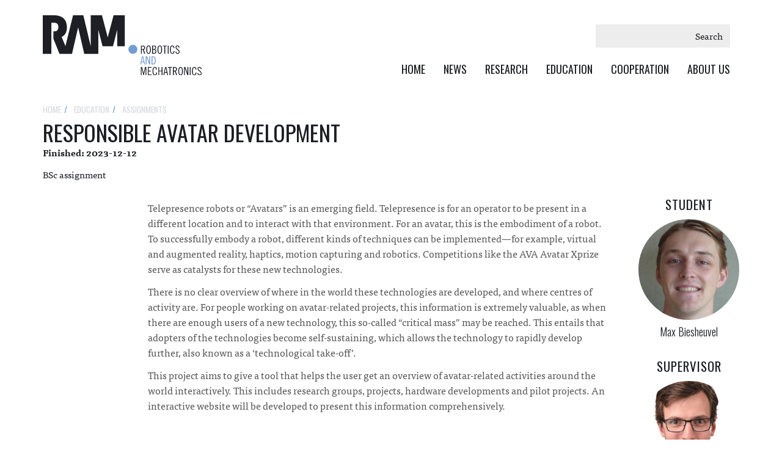

--- FILE ---
content_type: text/html; charset=UTF-8
request_url: https://www.ram.eemcs.utwente.nl/education/assignments/responsible-avatar-development
body_size: 7534
content:


<!-- THEME DEBUG -->
<!-- THEME HOOK: 'html' -->
<!-- FILE NAME SUGGESTIONS:
   ▪️ html--node--6540.html.twig
   ▪️ html--node--%.html.twig
   ▪️ html--node.html.twig
   ✅ html.html.twig
-->
<!-- 💡 BEGIN CUSTOM TEMPLATE OUTPUT from 'themes/ramtwente/templates/system/html.html.twig' -->
<!DOCTYPE html>
<html  lang="en" dir="ltr">
  <head>
    <meta charset="utf-8" />
<script async src="https://www.googletagmanager.com/gtag/js?id=G-YWQG5SX3J3"></script>
<script>window.dataLayer = window.dataLayer || [];function gtag(){dataLayer.push(arguments)};gtag("js", new Date());gtag("set", "developer_id.dMDhkMT", true);gtag("config", "G-YWQG5SX3J3", {"groups":"default","page_placeholder":"PLACEHOLDER_page_location"});</script>
<meta name="description" content="&lt;p&gt;Telepresence robots or &amp;ldquo;Avatars&amp;rdquo; is an emerging field. Telepresence is for an operator to be present in a different location and to interact with that environment. For an avatar, this is the embodiment of a robot. To successfully embody a robot, different kinds of techniques can be implemented&amp;mdash;for example, virtual and augmented reality, haptics, motion capturing and robotics. Competitions like the AVA Avatar Xprize serve as catalysts for these new technologies.&lt;/p&gt;" />
<link rel="canonical" href="https://www.ram.eemcs.utwente.nl/education/assignments/responsible-avatar-development" />
<meta name="Generator" content="Drupal 10 (https://www.drupal.org)" />
<meta name="MobileOptimized" content="width" />
<meta name="HandheldFriendly" content="true" />
<meta name="viewport" content="width=device-width, initial-scale=1, shrink-to-fit=no" />
<meta http-equiv="x-ua-compatible" content="ie=edge" />
<link rel="icon" href="/sites/default/files/favicon.png" type="image/png" />

    <title>Responsible avatar development | Robotics and Mechatronics</title>
    <script src="https://use.typekit.net/dxm7yfj.js"></script>
	<script>try{Typekit.load({ async: false });}catch(e){}</script>
    <link rel="stylesheet" media="all" href="/core/modules/system/css/components/align.module.css?sur80x" />
<link rel="stylesheet" media="all" href="/core/modules/system/css/components/fieldgroup.module.css?sur80x" />
<link rel="stylesheet" media="all" href="/core/modules/system/css/components/container-inline.module.css?sur80x" />
<link rel="stylesheet" media="all" href="/core/modules/system/css/components/clearfix.module.css?sur80x" />
<link rel="stylesheet" media="all" href="/core/modules/system/css/components/details.module.css?sur80x" />
<link rel="stylesheet" media="all" href="/core/modules/system/css/components/hidden.module.css?sur80x" />
<link rel="stylesheet" media="all" href="/core/modules/system/css/components/item-list.module.css?sur80x" />
<link rel="stylesheet" media="all" href="/core/modules/system/css/components/js.module.css?sur80x" />
<link rel="stylesheet" media="all" href="/core/modules/system/css/components/nowrap.module.css?sur80x" />
<link rel="stylesheet" media="all" href="/core/modules/system/css/components/position-container.module.css?sur80x" />
<link rel="stylesheet" media="all" href="/core/modules/system/css/components/reset-appearance.module.css?sur80x" />
<link rel="stylesheet" media="all" href="/core/modules/system/css/components/resize.module.css?sur80x" />
<link rel="stylesheet" media="all" href="/core/modules/system/css/components/system-status-counter.css?sur80x" />
<link rel="stylesheet" media="all" href="/core/modules/system/css/components/system-status-report-counters.css?sur80x" />
<link rel="stylesheet" media="all" href="/core/modules/system/css/components/system-status-report-general-info.css?sur80x" />
<link rel="stylesheet" media="all" href="/core/modules/system/css/components/tablesort.module.css?sur80x" />
<link rel="stylesheet" media="all" href="/core/../themes/contrib/bootstrap/components/breadcrumb/breadcrumb.css?sur80x" />
<link rel="stylesheet" media="all" href="/core/../themes/contrib/bootstrap/components/menu_main/menu_main.css?sur80x" />
<link rel="stylesheet" media="all" href="/themes/contrib/bootstrap/css/components/variables.css?sur80x" />
<link rel="stylesheet" media="all" href="/themes/contrib/bootstrap/css/components/user.css?sur80x" />
<link rel="stylesheet" media="all" href="/themes/contrib/bootstrap/css/components/progress.css?sur80x" />
<link rel="stylesheet" media="all" href="/themes/contrib/bootstrap/css/components/affix.css?sur80x" />
<link rel="stylesheet" media="all" href="/themes/contrib/bootstrap/css/components/book.css?sur80x" />
<link rel="stylesheet" media="all" href="/themes/contrib/bootstrap/css/components/contextual.css?sur80x" />
<link rel="stylesheet" media="all" href="/themes/contrib/bootstrap/css/components/feed-icon.css?sur80x" />
<link rel="stylesheet" media="all" href="/themes/contrib/bootstrap/css/components/field.css?sur80x" />
<link rel="stylesheet" media="all" href="/themes/contrib/bootstrap/css/components/header.css?sur80x" />
<link rel="stylesheet" media="all" href="/themes/contrib/bootstrap/css/components/help.css?sur80x" />
<link rel="stylesheet" media="all" href="/themes/contrib/bootstrap/css/components/icons.css?sur80x" />
<link rel="stylesheet" media="all" href="/themes/contrib/bootstrap/css/components/image-button.css?sur80x" />
<link rel="stylesheet" media="all" href="/themes/contrib/bootstrap/css/components/item-list.css?sur80x" />
<link rel="stylesheet" media="all" href="/themes/contrib/bootstrap/css/components/list-group.css?sur80x" />
<link rel="stylesheet" media="all" href="/themes/contrib/bootstrap/css/components/media.css?sur80x" />
<link rel="stylesheet" media="all" href="/themes/contrib/bootstrap/css/components/page.css?sur80x" />
<link rel="stylesheet" media="all" href="/themes/contrib/bootstrap/css/components/search-form.css?sur80x" />
<link rel="stylesheet" media="all" href="/themes/contrib/bootstrap/css/components/shortcut.css?sur80x" />
<link rel="stylesheet" media="all" href="/themes/contrib/bootstrap/css/components/sidebar.css?sur80x" />
<link rel="stylesheet" media="all" href="/themes/contrib/bootstrap/css/components/site-footer.css?sur80x" />
<link rel="stylesheet" media="all" href="/themes/contrib/bootstrap/css/components/skip-link.css?sur80x" />
<link rel="stylesheet" media="all" href="/themes/contrib/bootstrap/css/components/table.css?sur80x" />
<link rel="stylesheet" media="all" href="/themes/contrib/bootstrap/css/components/tabledrag.css?sur80x" />
<link rel="stylesheet" media="all" href="/themes/contrib/bootstrap/css/components/tableselect.css?sur80x" />
<link rel="stylesheet" media="all" href="/themes/contrib/bootstrap/css/components/tablesort-indicator.css?sur80x" />
<link rel="stylesheet" media="all" href="/themes/contrib/bootstrap/css/components/ui.widget.css?sur80x" />
<link rel="stylesheet" media="all" href="/themes/contrib/bootstrap/css/components/tabs.css?sur80x" />
<link rel="stylesheet" media="all" href="/themes/contrib/bootstrap/css/components/toolbar.css?sur80x" />
<link rel="stylesheet" media="all" href="/themes/contrib/bootstrap/css/components/vertical-tabs.css?sur80x" />
<link rel="stylesheet" media="all" href="/themes/contrib/bootstrap/css/components/views.css?sur80x" />
<link rel="stylesheet" media="all" href="/themes/contrib/bootstrap/css/components/webform.css?sur80x" />
<link rel="stylesheet" media="all" href="/themes/contrib/bootstrap/css/components/ui-dialog.css?sur80x" />
<link rel="stylesheet" media="print" href="/themes/contrib/bootstrap/css/print.css?sur80x" />
<link rel="stylesheet" media="all" href="/themes/ramtwente/css/style.css?sur80x" />

    
  </head>
  <body class="layout-no-sidebars page-node-6540 path-node page-node-type-assignment">
    <a href="#main-content" class="visually-hidden focusable skip-link">
      Skip to main content
    </a>
    
    

<!-- THEME DEBUG -->
<!-- THEME HOOK: 'off_canvas_page_wrapper' -->
<!-- BEGIN OUTPUT from 'core/modules/system/templates/off-canvas-page-wrapper.html.twig' -->
  <div class="dialog-off-canvas-main-canvas" data-off-canvas-main-canvas>
    

<!-- THEME DEBUG -->
<!-- THEME HOOK: 'page' -->
<!-- FILE NAME SUGGESTIONS:
   ▪️ page--node--assignment.html.twig
   ▪️ page--node--6540.html.twig
   ▪️ page--node--%.html.twig
   ▪️ page--node--assignment.html.twig
   ▪️ page--node.html.twig
   ✅ page.html.twig
-->
<!-- 💡 BEGIN CUSTOM TEMPLATE OUTPUT from 'themes/ramtwente/templates/system/page.html.twig' -->


      <header class="page-header" role="banner">
    	<div class="container">
    		<div class="row">
    			<div class="brand">
    				<a href="/" class="brand-link">
    					<img class="brand-logo" src="/themes/ramtwente/images/logo-ramtwente.svg">
    				</a>
    			</div>
    			<div class="primaryNavigation">

    				<div class="primaryNavigation-search">
    					

<!-- THEME DEBUG -->
<!-- THEME HOOK: 'region' -->
<!-- FILE NAME SUGGESTIONS:
   ▪️ region--search.html.twig
   ✅ region.html.twig
-->
<!-- BEGIN OUTPUT from 'themes/contrib/bootstrap/templates/layout/region.html.twig' -->
  <section class="row region region-search">
    

<!-- THEME DEBUG -->
<!-- THEME HOOK: 'block' -->
<!-- FILE NAME SUGGESTIONS:
   ▪️ block--searchform.html.twig
   ✅ block--search-form-block.html.twig
   ▪️ block--search.html.twig
   ▪️ block.html.twig
-->
<!-- BEGIN OUTPUT from 'themes/contrib/bootstrap/templates/block/block--search-form-block.html.twig' -->
<div class="search-block-form block block-search block-search-form-block" data-drupal-selector="search-block-form" id="block-searchform" role="search">
  
    
    <div class="content container-inline">
        <div class="content container-inline">
      

<!-- THEME DEBUG -->
<!-- THEME HOOK: 'form' -->
<!-- FILE NAME SUGGESTIONS:
   ✅ form--search-block-form.html.twig
   ▪️ form.html.twig
-->
<!-- BEGIN OUTPUT from 'themes/contrib/bootstrap/templates/block/form--search-block-form.html.twig' -->
<form action="/search/node" method="get" id="search-block-form" accept-charset="UTF-8" class="search-form search-block-form form-row">
  

<!-- THEME DEBUG -->
<!-- THEME HOOK: 'form_element' -->
<!-- BEGIN OUTPUT from 'themes/contrib/bootstrap/templates/form/form-element.html.twig' -->





        
  <div class="js-form-item js-form-type-search form-type-search js-form-item-keys form-item-keys form-no-label mb-3">
          

<!-- THEME DEBUG -->
<!-- THEME HOOK: 'form_element_label' -->
<!-- BEGIN OUTPUT from 'themes/contrib/bootstrap/templates/form/form-element-label.html.twig' -->
<label for="edit-keys" class="visually-hidden">Search</label>
<!-- END OUTPUT from 'themes/contrib/bootstrap/templates/form/form-element-label.html.twig' -->


                    

<!-- THEME DEBUG -->
<!-- THEME HOOK: 'input__search' -->
<!-- FILE NAME SUGGESTIONS:
   ▪️ input--search.html.twig
   ✅ input.html.twig
-->
<!-- BEGIN OUTPUT from 'themes/contrib/bootstrap/templates/form/input.html.twig' -->
<input title="Enter the terms you wish to search for." data-drupal-selector="edit-keys" type="search" id="edit-keys" name="keys" value="" size="15" maxlength="128" class="form-search form-control" />

<!-- END OUTPUT from 'themes/contrib/bootstrap/templates/form/input.html.twig' -->


                      </div>

<!-- END OUTPUT from 'themes/contrib/bootstrap/templates/form/form-element.html.twig' -->



<!-- THEME DEBUG -->
<!-- THEME HOOK: 'container' -->
<!-- BEGIN OUTPUT from 'themes/contrib/bootstrap/templates/form/container.html.twig' -->
<div data-drupal-selector="edit-actions" class="form-actions js-form-wrapper form-wrapper mb-3" id="edit-actions">

<!-- THEME DEBUG -->
<!-- THEME HOOK: 'input__submit' -->
<!-- FILE NAME SUGGESTIONS:
   ▪️ input--submit.html.twig
   ✅ input.html.twig
-->
<!-- BEGIN OUTPUT from 'themes/contrib/bootstrap/templates/form/input.html.twig' -->
<input data-drupal-selector="edit-submit" type="submit" id="edit-submit" value="Search" class="button js-form-submit form-submit btn btn-primary form-control" />

<!-- END OUTPUT from 'themes/contrib/bootstrap/templates/form/input.html.twig' -->

</div>

<!-- END OUTPUT from 'themes/contrib/bootstrap/templates/form/container.html.twig' -->


</form>

<!-- END OUTPUT from 'themes/contrib/bootstrap/templates/block/form--search-block-form.html.twig' -->


    </div>
  
  </div>
</div>

<!-- END OUTPUT from 'themes/contrib/bootstrap/templates/block/block--search-form-block.html.twig' -->


  </section>

<!-- END OUTPUT from 'themes/contrib/bootstrap/templates/layout/region.html.twig' -->


    				</div>

    				<nav class="primaryNavigation-nav">

	    								          <button type="button" class="navbar-toggle" data-toggle="collapse" data-target=".navbar-collapse">
				            <span class="sr-only">Toggle navigation</span>
				            <span class="icon-bar"></span>
				            <span class="icon-bar"></span>
				            <span class="icon-bar"></span>
				          </button>
				        
	    																	<div class="navbar-collapse collapse">
								

<!-- THEME DEBUG -->
<!-- THEME HOOK: 'region' -->
<!-- FILE NAME SUGGESTIONS:
   ▪️ region--navigation.html.twig
   ✅ region.html.twig
-->
<!-- BEGIN OUTPUT from 'themes/contrib/bootstrap/templates/layout/region.html.twig' -->
  <section class="row region region-navigation">
    

<!-- THEME DEBUG -->
<!-- THEME HOOK: 'block' -->
<!-- FILE NAME SUGGESTIONS:
   ▪️ block--mainnavigation.html.twig
   ▪️ block--menu-block--main.html.twig
   ▪️ block--menu-block.html.twig
   ✅ block--system-menu-block.html.twig
   ▪️ block.html.twig
-->
<!-- BEGIN OUTPUT from 'themes/contrib/bootstrap/templates/block/block--system-menu-block.html.twig' -->
<nav role="navigation" aria-labelledby="block-mainnavigation-menu" id="block-mainnavigation" class="block block-menu navigation menu--main">
            
  <h2 class="visually-hidden" id="block-mainnavigation-menu">Main navigation</h2>
  

        

<!-- THEME DEBUG -->
<!-- THEME HOOK: 'menu' -->
<!-- FILE NAME SUGGESTIONS:
   ✅ menu--main.html.twig
   ▪️ menu.html.twig
-->
<!-- BEGIN OUTPUT from 'themes/contrib/bootstrap/templates/navigation/menu--main.html.twig' -->
<!-- 🥟 Component start: bootstrap:menu_main -->
              <ul class="clearfix nav navbar-nav" data-component-id="bootstrap:menu_main">
                    <li class="nav-item">
                          <a href="/" class="nav-link nav-link--" data-drupal-link-system-path="&lt;front&gt;">Home</a>
              </li>
                <li class="nav-item menu-item--expanded dropdown">
                          <a href="/news" class="nav-link dropdown-toggle nav-link--news" data-bs-toggle="dropdown" aria-expanded="false" aria-haspopup="true" data-drupal-link-system-path="node/46">News</a>
                        <ul class="dropdown-menu">
                    <li class="dropdown-item">
                          <a href="/news/news" class="nav-link--news-news" data-drupal-link-system-path="node/65">News</a>
              </li>
                <li class="dropdown-item">
                          <a href="/news/calendar" class="nav-link--news-calendar" data-drupal-link-system-path="node/66">Calendar</a>
              </li>
        </ul>
  
              </li>
                <li class="nav-item menu-item--expanded dropdown">
                          <a href="/research" class="nav-link dropdown-toggle nav-link--research" data-bs-toggle="dropdown" aria-expanded="false" aria-haspopup="true" data-drupal-link-system-path="node/33">Research</a>
                        <ul class="dropdown-menu">
                    <li class="dropdown-item">
                          <a href="/research/application-domains" class="nav-link--research-application-domains" data-drupal-link-system-path="node/34">Application domains</a>
              </li>
                <li class="dropdown-item">
                          <a href="/research/technologies" class="nav-link--research-technologies" data-drupal-link-system-path="node/64">Technologies</a>
              </li>
                <li class="dropdown-item">
                          <a href="/research/projects" class="nav-link--research-projects" data-drupal-link-system-path="node/41">Projects</a>
              </li>
                <li class="dropdown-item">
                          <a href="/research/publications" class="nav-link--research-publications" data-drupal-link-system-path="node/59">Publications</a>
              </li>
                <li class="dropdown-item">
                          <a href="/research/phd-theses" class="nav-link--research-phd-theses" data-drupal-link-system-path="node/362">PhD Theses</a>
              </li>
                <li class="dropdown-item">
                          <a href="/research/student-theses" class="nav-link--research-student-theses" data-drupal-link-system-path="node/63">Student Theses</a>
              </li>
        </ul>
  
              </li>
                <li class="nav-item menu-item--expanded dropdown">
                          <a href="/education" class="nav-link dropdown-toggle nav-link--education" data-bs-toggle="dropdown" aria-expanded="false" aria-haspopup="true" data-drupal-link-system-path="node/31">Education</a>
                        <ul class="dropdown-menu">
                    <li class="dropdown-item">
                          <a href="/education/education-and-programmes" class="nav-link--education-education-and-programmes" data-drupal-link-system-path="node/3979">Education and Programmes</a>
              </li>
                <li class="dropdown-item">
                          <a href="/education/robotics-and-mechatronics-tracks" class="nav-link--education-robotics-and-mechatronics-tracks" data-drupal-link-system-path="node/3981">RAM Tracks (ending)</a>
              </li>
                <li class="dropdown-item">
                          <a href="/education/courses" class="nav-link--education-courses" data-drupal-link-system-path="node/3980">Courses</a>
              </li>
                <li class="dropdown-item">
                          <a href="/education/final-projects-ram" class="nav-link--education-final-projects-ram" data-drupal-link-system-path="node/3978">Final projects at RaM</a>
              </li>
                <li class="dropdown-item">
                          <a href="/education/assignments" class="nav-link--education-assignments" data-drupal-link-system-path="node/58">Assignments</a>
              </li>
        </ul>
  
              </li>
                <li class="nav-item menu-item--expanded dropdown">
                          <a href="/cooperation" class="nav-link dropdown-toggle nav-link--cooperation" data-bs-toggle="dropdown" aria-expanded="false" aria-haspopup="true" data-drupal-link-system-path="node/4006">Cooperation</a>
                        <ul class="dropdown-menu">
                    <li class="dropdown-item">
                          <a href="/cooperation/industry" class="nav-link--cooperation-industry" data-drupal-link-system-path="node/4004">Industry</a>
              </li>
                <li class="dropdown-item">
                          <a href="/cooperation/innovation-projects" class="nav-link--cooperation-innovation-projects" data-drupal-link-system-path="node/4005">Innovation Projects</a>
              </li>
        </ul>
  
              </li>
                <li class="nav-item menu-item--expanded dropdown">
                          <a href="/about-us" class="nav-link dropdown-toggle nav-link--about-us" data-bs-toggle="dropdown" aria-expanded="false" aria-haspopup="true" data-drupal-link-system-path="node/35">About us</a>
                        <ul class="dropdown-menu">
                    <li class="dropdown-item">
                          <a href="/about-us/robotics-and-mechatronics-research-group-ram" class="nav-link--about-us-robotics-and-mechatronics-research-group-ram" data-drupal-link-system-path="node/67">RaM</a>
              </li>
                <li class="dropdown-item">
                          <a href="/about-us/staff" class="nav-link--about-us-staff" data-drupal-link-system-path="node/36">Staff</a>
              </li>
                <li class="dropdown-item">
                          <a href="/about-us/students" class="nav-link--about-us-students" data-drupal-link-system-path="node/54">Students</a>
              </li>
                <li class="dropdown-item">
                          <a href="/about-us/contact-us" class="nav-link--about-us-contact-us" data-drupal-link-system-path="node/311">Contact us</a>
              </li>
        </ul>
  
              </li>
        </ul>
  

<!-- 🥟 Component end: bootstrap:menu_main -->

<!-- END OUTPUT from 'themes/contrib/bootstrap/templates/navigation/menu--main.html.twig' -->


  </nav>

<!-- END OUTPUT from 'themes/contrib/bootstrap/templates/block/block--system-menu-block.html.twig' -->


  </section>

<!-- END OUTPUT from 'themes/contrib/bootstrap/templates/layout/region.html.twig' -->


							</div>
						    				</nav>
    			</div>
    		</div>
    	</div>


    </header>
  <script>
  document.addEventListener('DOMContentLoaded', function () {
    document.querySelectorAll('.dropdown-toggle').forEach(function (toggle) {
      toggle.addEventListener('click', function (e) {
        e.preventDefault(); // Prevent default behavior to disable the link

        var dropdownMenu = toggle.nextElementSibling; // Find the related dropdown menu

        if (dropdownMenu && dropdownMenu.classList.contains('dropdown-menu')) {
          // If the menu is already active, just toggle it off
          if (dropdownMenu.classList.contains('active')) {
            dropdownMenu.classList.remove('active');
          } else {
            // Remove 'active' class from all other dropdown menus
            document.querySelectorAll('.dropdown-menu.active').forEach(function (menu) {
              menu.classList.remove('active');
            });

            // Add 'active' class to the current menu
            dropdownMenu.classList.add('active');
          }
        }
      });

      toggle.removeAttribute('href'); // Remove href attribute to disable link completely
    });
  });
</script>







<!-- THEME DEBUG -->
<!-- THEME HOOK: 'region' -->
<!-- FILE NAME SUGGESTIONS:
   ✅ region--nowrap.html.twig
   ▪️ region--content.html.twig
   ▪️ region.html.twig
-->
<!-- BEGIN OUTPUT from 'themes/contrib/bootstrap/templates/layout/region--nowrap.html.twig' -->
  <div data-drupal-messages-fallback class="hidden"></div>

<!-- THEME DEBUG -->
<!-- THEME HOOK: 'block' -->
<!-- FILE NAME SUGGESTIONS:
   ▪️ block--ramtwente-content.html.twig
   ▪️ block--system-main-block.html.twig
   ▪️ block--system.html.twig
   ✅ block.html.twig
-->
<!-- BEGIN OUTPUT from 'themes/contrib/bootstrap/templates/block/block.html.twig' -->
<div id="block-ramtwente-content" class="block block-system block-system-main-block">
  
    
      <div class="content">
      

<!-- THEME DEBUG -->
<!-- THEME HOOK: 'node' -->
<!-- FILE NAME SUGGESTIONS:
   ▪️ node--6540--full.html.twig
   ▪️ node--6540.html.twig
   ▪️ node--assignment--full.html.twig
   ✅ node--assignment.html.twig
   ▪️ node--full.html.twig
   ▪️ node.html.twig
-->
<!-- 💡 BEGIN CUSTOM TEMPLATE OUTPUT from 'themes/ramtwente/templates/system/node--assignment.html.twig' -->

<section class="jumbotron-wrapper">
	<div class="jumbotron">
	</div>
</section>

<section class="section section--project">
	<div class="container">
		<article class="page-article">
			<div class="breadcrumbs">
				

<!-- THEME DEBUG -->
<!-- THEME HOOK: 'block' -->
<!-- FILE NAME SUGGESTIONS:
   ▪️ block--breadcrumbs.html.twig
   ▪️ block--system-breadcrumb-block.html.twig
   ▪️ block--system.html.twig
   ✅ block.html.twig
-->
<!-- BEGIN OUTPUT from 'themes/contrib/bootstrap/templates/block/block.html.twig' -->
<div id="block-breadcrumbs" class="block block-system block-system-breadcrumb-block">
  
    
      <div class="content">
      

<!-- THEME DEBUG -->
<!-- THEME HOOK: 'breadcrumb' -->
<!-- BEGIN OUTPUT from 'themes/contrib/bootstrap/templates/navigation/breadcrumb.html.twig' -->

  <!-- 🥡 Component start: bootstrap:breadcrumb --><nav role="navigation" aria-label="breadcrumb" style="">
  <ol class="breadcrumb">
            <li class="breadcrumb-item">
        <a href="/">Home</a>
      </li>
                <li class="breadcrumb-item">
        <a href="/education">education</a>
      </li>
                <li class="breadcrumb-item">
        <a href="/education/assignments">assignments</a>
      </li>
                <li class="breadcrumb-item active">
        responsible avatar development
      </li>
        </ol>
</nav>
<!-- 🥡 Component end: bootstrap:breadcrumb -->

<!-- END OUTPUT from 'themes/contrib/bootstrap/templates/navigation/breadcrumb.html.twig' -->


    </div>
  </div>

<!-- END OUTPUT from 'themes/contrib/bootstrap/templates/block/block.html.twig' -->


			</div>
			
			
			<h1 class="page-article-title">

<!-- THEME DEBUG -->
<!-- THEME HOOK: 'field' -->
<!-- FILE NAME SUGGESTIONS:
   ▪️ field--node--title--assignment.html.twig
   ✅ field--node--title.html.twig
   ▪️ field--node--assignment.html.twig
   ▪️ field--title.html.twig
   ▪️ field--string.html.twig
   ▪️ field.html.twig
-->
<!-- BEGIN OUTPUT from 'themes/contrib/bootstrap/templates/field/field--node--title.html.twig' -->
<span class="field field--name-title field--type-string field--label-hidden">Responsible avatar development</span>

<!-- END OUTPUT from 'themes/contrib/bootstrap/templates/field/field--node--title.html.twig' -->

</h1>
												<p>
					<b>
					Finished: 2023-12-12
					</b>
					</p>
										BSc assignment

			

			<div class="row">
				<div class="page-article-wrapper">
					<div class="page-article-intro">
						<div class="page-intro">
							
						</div>
					</div>
					
					<div class="page-article-content">
						<p>Telepresence robots or &ldquo;Avatars&rdquo; is an emerging field. Telepresence is for an operator to be present in a different location and to interact with that environment. For an avatar, this is the embodiment of a robot. To successfully embody a robot, different kinds of techniques can be implemented&mdash;for example, virtual and augmented reality, haptics, motion capturing and robotics. Competitions like the AVA Avatar Xprize serve as catalysts for these new technologies.</p>
<p>There is no clear overview of where in the world these technologies are developed, and where centres of activity are. For people working on avatar-related projects, this information is extremely valuable, as when there are enough users of a new technology, this so-called &ldquo;critical mass&rdquo; may be reached. This entails that adopters of the technologies become self-sustaining, which allows the technology to rapidly develop further, also known as a &lsquo;technological take-off&rsquo;.</p>
<p>This project aims to give a tool that helps the user get an overview of avatar-related activities around the world interactively. This includes research groups, projects, hardware developments and pilot projects. An interactive website will be developed to present this information comprehensively.</p>
						
												
					</div>
				</div>
				<aside class="page-article-authors">

										
						<h2 class="page-article-author-subtitle">Student</h2>
					
													<a href="/about-us/students/max-biesheuvel" class="page-article-author">
								<figure class="page-article-author-figure">
																			<img src="/sites/default/files/styles/square/public/2022-09/biesheuvelm.jpg?itok=PCs5d6Yj">
																	</figure>
								<div class="page-article-author-name">
									
									Max
									
									Biesheuvel
									
								</div>
							</a>
											
						<h2 class="page-article-author-subtitle">Supervisor</h2>
						
													<a href="/about-us/staff/douwe-dresscher" class="page-article-author">
								<figure class="page-article-author-figure">
																			<img src="/sites/default/files/styles/square/public/2019-06/dresscherd.jpg?itok=4ZeDI3LK">
																	</figure>
								<div class="page-article-author-name">
									dr. ir.
									Douwe
									
									Dresscher
									
								</div>
							</a>
															</aside>
			</div>
			
		</article>
	</div>
</section>




<article data-history-node-id="6540" class="assignment full clearfix">

  
    

  
  <div class="content">
    
  </div>

</article>

<!-- END CUSTOM TEMPLATE OUTPUT from 'themes/ramtwente/templates/system/node--assignment.html.twig' -->


    </div>
  </div>

<!-- END OUTPUT from 'themes/contrib/bootstrap/templates/block/block.html.twig' -->



<!-- END OUTPUT from 'themes/contrib/bootstrap/templates/layout/region--nowrap.html.twig' -->



<div class="container">
	

<!-- THEME DEBUG -->
<!-- THEME HOOK: 'region' -->
<!-- FILE NAME SUGGESTIONS:
   ▪️ region--page-actions.html.twig
   ✅ region.html.twig
-->
<!-- BEGIN OUTPUT from 'themes/contrib/bootstrap/templates/layout/region.html.twig' -->

<!-- END OUTPUT from 'themes/contrib/bootstrap/templates/layout/region.html.twig' -->


</div>

<section class="footer-address" role="contentinfo">
	<div class="container">
		<div class="row">
			<div class="footer-address-block">
				<div href="#" class="footer-address-map"><i class="fa fa-location-arrow"></i></div>
				

<!-- THEME DEBUG -->
<!-- THEME HOOK: 'region' -->
<!-- FILE NAME SUGGESTIONS:
   ▪️ region--footer-address.html.twig
   ✅ region.html.twig
-->
<!-- BEGIN OUTPUT from 'themes/contrib/bootstrap/templates/layout/region.html.twig' -->
  <section class="row region region-footer-address">
    

<!-- THEME DEBUG -->
<!-- THEME HOOK: 'block' -->
<!-- FILE NAME SUGGESTIONS:
   ▪️ block--adresgegevens.html.twig
   ▪️ block--block-content--8d510dc9-8fb2-4c99-aec1-fc5c7fb5ae8f.html.twig
   ▪️ block--block-content--id-view--adresgegevens--full.html.twig
   ▪️ block--block-content--id--adresgegevens.html.twig
   ▪️ block--block-content--view-type--basic--full.html.twig
   ▪️ block--block-content--type--basic.html.twig
   ▪️ block--block-basic.html.twig
   ▪️ block--block-content--view--full.html.twig
   ▪️ block--block-content.html.twig
   ✅ block.html.twig
-->
<!-- BEGIN OUTPUT from 'themes/contrib/bootstrap/templates/block/block.html.twig' -->
<div id="block-adresgegevens" class="block-content-basic block block-block-content block-block-content8d510dc9-8fb2-4c99-aec1-fc5c7fb5ae8f">
  
    
      <div class="content">
      

<!-- THEME DEBUG -->
<!-- THEME HOOK: 'field' -->
<!-- FILE NAME SUGGESTIONS:
   ▪️ field--block-content--body--basic.html.twig
   ▪️ field--block-content--body.html.twig
   ▪️ field--block-content--basic.html.twig
   ▪️ field--body.html.twig
   ✅ field--text-with-summary.html.twig
   ▪️ field.html.twig
-->
<!-- BEGIN OUTPUT from 'themes/contrib/bootstrap/templates/field/field--text-with-summary.html.twig' -->

            <div class="clearfix text-formatted field field--name-body field--type-text-with-summary field--label-hidden field--item"><h2>RaM laboratory</h2>

<p>Faculty of Electrical Engineering,<br>
Mathematics &amp; Computer Science<br>
University of Twente</p>

<p>P.O. Box 217<br>
7500 AE Enschede, Netherlands &nbsp;<br>
Phone: +31 (0)53 489 2626</p>
</div>
      
<!-- END OUTPUT from 'themes/contrib/bootstrap/templates/field/field--text-with-summary.html.twig' -->


    </div>
  </div>

<!-- END OUTPUT from 'themes/contrib/bootstrap/templates/block/block.html.twig' -->


  </section>

<!-- END OUTPUT from 'themes/contrib/bootstrap/templates/layout/region.html.twig' -->


			</div>
		</div>
	</div>
</section>

<footer class="page-footer">
	<div class="container">
		<div class="row">
			<div class="page-block page-block--narow">
				

<!-- THEME DEBUG -->
<!-- THEME HOOK: 'region' -->
<!-- FILE NAME SUGGESTIONS:
   ▪️ region--footer-block-1.html.twig
   ✅ region.html.twig
-->
<!-- BEGIN OUTPUT from 'themes/contrib/bootstrap/templates/layout/region.html.twig' -->
  <section class="row region region-footer-block-1">
    

<!-- THEME DEBUG -->
<!-- THEME HOOK: 'block' -->
<!-- FILE NAME SUGGESTIONS:
   ▪️ block--mainnavigation-3.html.twig
   ▪️ block--menu-block--main.html.twig
   ▪️ block--menu-block.html.twig
   ✅ block--system-menu-block.html.twig
   ▪️ block.html.twig
-->
<!-- BEGIN OUTPUT from 'themes/contrib/bootstrap/templates/block/block--system-menu-block.html.twig' -->
<nav role="navigation" aria-labelledby="block-mainnavigation-3-menu" id="block-mainnavigation-3" class="block block-menu navigation menu--main">
      
  <h2 id="block-mainnavigation-3-menu">Research</h2>
  

        

<!-- THEME DEBUG -->
<!-- THEME HOOK: 'menu' -->
<!-- FILE NAME SUGGESTIONS:
   ✅ menu--main.html.twig
   ▪️ menu.html.twig
-->
<!-- BEGIN OUTPUT from 'themes/contrib/bootstrap/templates/navigation/menu--main.html.twig' -->
<!-- 🥟 Component start: bootstrap:menu_main -->
              <ul class="clearfix nav navbar-nav" data-component-id="bootstrap:menu_main">
                    <li class="nav-item">
                          <a href="/research/application-domains" class="nav-link nav-link--research-application-domains" data-drupal-link-system-path="node/34">Application domains</a>
              </li>
                <li class="nav-item">
                          <a href="/research/technologies" class="nav-link nav-link--research-technologies" data-drupal-link-system-path="node/64">Technologies</a>
              </li>
                <li class="nav-item">
                          <a href="/research/projects" class="nav-link nav-link--research-projects" data-drupal-link-system-path="node/41">Projects</a>
              </li>
                <li class="nav-item">
                          <a href="/research/publications" class="nav-link nav-link--research-publications" data-drupal-link-system-path="node/59">Publications</a>
              </li>
                <li class="nav-item">
                          <a href="/research/phd-theses" class="nav-link nav-link--research-phd-theses" data-drupal-link-system-path="node/362">PhD Theses</a>
              </li>
                <li class="nav-item">
                          <a href="/research/student-theses" class="nav-link nav-link--research-student-theses" data-drupal-link-system-path="node/63">Student Theses</a>
              </li>
        </ul>
  

<!-- 🥟 Component end: bootstrap:menu_main -->

<!-- END OUTPUT from 'themes/contrib/bootstrap/templates/navigation/menu--main.html.twig' -->


  </nav>

<!-- END OUTPUT from 'themes/contrib/bootstrap/templates/block/block--system-menu-block.html.twig' -->


  </section>

<!-- END OUTPUT from 'themes/contrib/bootstrap/templates/layout/region.html.twig' -->


			</div>
			<div class="page-block page-block--narow">
				

<!-- THEME DEBUG -->
<!-- THEME HOOK: 'region' -->
<!-- FILE NAME SUGGESTIONS:
   ▪️ region--footer-block-2.html.twig
   ✅ region.html.twig
-->
<!-- BEGIN OUTPUT from 'themes/contrib/bootstrap/templates/layout/region.html.twig' -->
  <section class="row region region-footer-block-2">
    

<!-- THEME DEBUG -->
<!-- THEME HOOK: 'block' -->
<!-- FILE NAME SUGGESTIONS:
   ▪️ block--mainnavigation-2.html.twig
   ▪️ block--menu-block--main.html.twig
   ▪️ block--menu-block.html.twig
   ✅ block--system-menu-block.html.twig
   ▪️ block.html.twig
-->
<!-- BEGIN OUTPUT from 'themes/contrib/bootstrap/templates/block/block--system-menu-block.html.twig' -->
<nav role="navigation" aria-labelledby="block-mainnavigation-2-menu" id="block-mainnavigation-2" class="block block-menu navigation menu--main">
      
  <h2 id="block-mainnavigation-2-menu">Education</h2>
  

        

<!-- THEME DEBUG -->
<!-- THEME HOOK: 'menu' -->
<!-- FILE NAME SUGGESTIONS:
   ✅ menu--main.html.twig
   ▪️ menu.html.twig
-->
<!-- BEGIN OUTPUT from 'themes/contrib/bootstrap/templates/navigation/menu--main.html.twig' -->
<!-- 🥟 Component start: bootstrap:menu_main -->
              <ul class="clearfix nav navbar-nav" data-component-id="bootstrap:menu_main">
                    <li class="nav-item">
                          <a href="/education/education-and-programmes" class="nav-link nav-link--education-education-and-programmes" data-drupal-link-system-path="node/3979">Education and Programmes</a>
              </li>
                <li class="nav-item">
                          <a href="/education/robotics-and-mechatronics-tracks" class="nav-link nav-link--education-robotics-and-mechatronics-tracks" data-drupal-link-system-path="node/3981">RAM Tracks (ending)</a>
              </li>
                <li class="nav-item">
                          <a href="/education/courses" class="nav-link nav-link--education-courses" data-drupal-link-system-path="node/3980">Courses</a>
              </li>
                <li class="nav-item">
                          <a href="/education/final-projects-ram" class="nav-link nav-link--education-final-projects-ram" data-drupal-link-system-path="node/3978">Final projects at RaM</a>
              </li>
                <li class="nav-item">
                          <a href="/education/assignments" class="nav-link nav-link--education-assignments" data-drupal-link-system-path="node/58">Assignments</a>
              </li>
        </ul>
  

<!-- 🥟 Component end: bootstrap:menu_main -->

<!-- END OUTPUT from 'themes/contrib/bootstrap/templates/navigation/menu--main.html.twig' -->


  </nav>

<!-- END OUTPUT from 'themes/contrib/bootstrap/templates/block/block--system-menu-block.html.twig' -->


  </section>

<!-- END OUTPUT from 'themes/contrib/bootstrap/templates/layout/region.html.twig' -->


			</div>
			<div class="page-block page-block--narow">
				

<!-- THEME DEBUG -->
<!-- THEME HOOK: 'region' -->
<!-- FILE NAME SUGGESTIONS:
   ▪️ region--footer-block-3.html.twig
   ✅ region.html.twig
-->
<!-- BEGIN OUTPUT from 'themes/contrib/bootstrap/templates/layout/region.html.twig' -->
  <section class="row region region-footer-block-3">
    

<!-- THEME DEBUG -->
<!-- THEME HOOK: 'block' -->
<!-- FILE NAME SUGGESTIONS:
   ▪️ block--mainnavigation-6.html.twig
   ▪️ block--menu-block--main.html.twig
   ▪️ block--menu-block.html.twig
   ✅ block--system-menu-block.html.twig
   ▪️ block.html.twig
-->
<!-- BEGIN OUTPUT from 'themes/contrib/bootstrap/templates/block/block--system-menu-block.html.twig' -->
<nav role="navigation" aria-labelledby="block-mainnavigation-6-menu" id="block-mainnavigation-6" class="block block-menu navigation menu--main">
      
  <h2 id="block-mainnavigation-6-menu">Cooperation</h2>
  

        

<!-- THEME DEBUG -->
<!-- THEME HOOK: 'menu' -->
<!-- FILE NAME SUGGESTIONS:
   ✅ menu--main.html.twig
   ▪️ menu.html.twig
-->
<!-- BEGIN OUTPUT from 'themes/contrib/bootstrap/templates/navigation/menu--main.html.twig' -->
<!-- 🥟 Component start: bootstrap:menu_main -->
              <ul class="clearfix nav navbar-nav" data-component-id="bootstrap:menu_main">
                    <li class="nav-item">
                          <a href="/cooperation/industry" class="nav-link nav-link--cooperation-industry" data-drupal-link-system-path="node/4004">Industry</a>
              </li>
                <li class="nav-item">
                          <a href="/cooperation/innovation-projects" class="nav-link nav-link--cooperation-innovation-projects" data-drupal-link-system-path="node/4005">Innovation Projects</a>
              </li>
        </ul>
  

<!-- 🥟 Component end: bootstrap:menu_main -->

<!-- END OUTPUT from 'themes/contrib/bootstrap/templates/navigation/menu--main.html.twig' -->


  </nav>

<!-- END OUTPUT from 'themes/contrib/bootstrap/templates/block/block--system-menu-block.html.twig' -->


  </section>

<!-- END OUTPUT from 'themes/contrib/bootstrap/templates/layout/region.html.twig' -->


			</div>
			<div class="page-block page-block--narow">
				

<!-- THEME DEBUG -->
<!-- THEME HOOK: 'region' -->
<!-- FILE NAME SUGGESTIONS:
   ▪️ region--footer-block-4.html.twig
   ✅ region.html.twig
-->
<!-- BEGIN OUTPUT from 'themes/contrib/bootstrap/templates/layout/region.html.twig' -->
  <section class="row region region-footer-block-4">
    

<!-- THEME DEBUG -->
<!-- THEME HOOK: 'block' -->
<!-- FILE NAME SUGGESTIONS:
   ▪️ block--mainnavigation-4.html.twig
   ▪️ block--menu-block--main.html.twig
   ▪️ block--menu-block.html.twig
   ✅ block--system-menu-block.html.twig
   ▪️ block.html.twig
-->
<!-- BEGIN OUTPUT from 'themes/contrib/bootstrap/templates/block/block--system-menu-block.html.twig' -->
<nav role="navigation" aria-labelledby="block-mainnavigation-4-menu" id="block-mainnavigation-4" class="block block-menu navigation menu--main">
      
  <h2 id="block-mainnavigation-4-menu">About us</h2>
  

        

<!-- THEME DEBUG -->
<!-- THEME HOOK: 'menu' -->
<!-- FILE NAME SUGGESTIONS:
   ✅ menu--main.html.twig
   ▪️ menu.html.twig
-->
<!-- BEGIN OUTPUT from 'themes/contrib/bootstrap/templates/navigation/menu--main.html.twig' -->
<!-- 🥟 Component start: bootstrap:menu_main -->
              <ul class="clearfix nav navbar-nav" data-component-id="bootstrap:menu_main">
                    <li class="nav-item">
                          <a href="/about-us/robotics-and-mechatronics-research-group-ram" class="nav-link nav-link--about-us-robotics-and-mechatronics-research-group-ram" data-drupal-link-system-path="node/67">RaM</a>
              </li>
                <li class="nav-item">
                          <a href="/about-us/staff" class="nav-link nav-link--about-us-staff" data-drupal-link-system-path="node/36">Staff</a>
              </li>
                <li class="nav-item">
                          <a href="/about-us/students" class="nav-link nav-link--about-us-students" data-drupal-link-system-path="node/54">Students</a>
              </li>
                <li class="nav-item">
                          <a href="/about-us/contact-us" class="nav-link nav-link--about-us-contact-us" data-drupal-link-system-path="node/311">Contact us</a>
              </li>
        </ul>
  

<!-- 🥟 Component end: bootstrap:menu_main -->

<!-- END OUTPUT from 'themes/contrib/bootstrap/templates/navigation/menu--main.html.twig' -->


  </nav>

<!-- END OUTPUT from 'themes/contrib/bootstrap/templates/block/block--system-menu-block.html.twig' -->


  </section>

<!-- END OUTPUT from 'themes/contrib/bootstrap/templates/layout/region.html.twig' -->


			</div>
		</div>
		
		<div class="row">
			<div class="page-block page-footer-social">
				<nav>
					
					<ul class="nav">
						<li>
							<a href="https://www.facebook.com/utwenteram" target="_blank"><i class="fa fa-facebook-square"></i> &nbsp; Facebook</a>
						</li>
						<li>
							<a href="https://www.youtube.com/channel/UCxJ0SZv7XXBnyqaKVmscPvQ" target="_blank"><i class="fa fa-youtube-square"></i> &nbsp; Youtube</a>
						</li>
						<li>
							<a href="https://www.linkedin.com/groups/2832703/profile" target="_blank"><i class="fa fa-linkedin-square"></i> &nbsp; RaM Alumni</a>
						</li>
						<li>
							<a href="https://www.linkedin.com/groups/2832762/profile" target="_blank"><i class="fa fa-linkedin-square"></i> &nbsp; RaM Personnel</a>
						</li>
						</ul>
				</nav>
			</div>
		</div>
		
		<hr>
		
		<div class="row">
			<div class="page-block">
				<a href="https://wiki.ram.eemcs.utwente.nl/" target="_blank"><img class="footer-wiki-logo" src="/themes/ramtwente/images/logo-wiki.svg"></a>
			</div>
			<div class="page-block text-center">
				

<!-- THEME DEBUG -->
<!-- THEME HOOK: 'region' -->
<!-- FILE NAME SUGGESTIONS:
   ▪️ region--disclaimer.html.twig
   ✅ region.html.twig
-->
<!-- BEGIN OUTPUT from 'themes/contrib/bootstrap/templates/layout/region.html.twig' -->
  <section class="row region region-disclaimer">
    

<!-- THEME DEBUG -->
<!-- THEME HOOK: 'block' -->
<!-- FILE NAME SUGGESTIONS:
   ▪️ block--disclaimer.html.twig
   ▪️ block--block-content--046fc1a9-3fae-48e1-9294-86ab03a3908c.html.twig
   ▪️ block--block-content--id-view--disclaimer--full.html.twig
   ▪️ block--block-content--id--disclaimer.html.twig
   ▪️ block--block-content--view-type--basic--full.html.twig
   ▪️ block--block-content--type--basic.html.twig
   ▪️ block--block-basic.html.twig
   ▪️ block--block-content--view--full.html.twig
   ▪️ block--block-content.html.twig
   ✅ block.html.twig
-->
<!-- BEGIN OUTPUT from 'themes/contrib/bootstrap/templates/block/block.html.twig' -->
<div id="block-disclaimer" class="block-content-basic block block-block-content block-block-content046fc1a9-3fae-48e1-9294-86ab03a3908c">
  
    
      <div class="content">
      

<!-- THEME DEBUG -->
<!-- THEME HOOK: 'field' -->
<!-- FILE NAME SUGGESTIONS:
   ▪️ field--block-content--body--basic.html.twig
   ▪️ field--block-content--body.html.twig
   ▪️ field--block-content--basic.html.twig
   ▪️ field--body.html.twig
   ✅ field--text-with-summary.html.twig
   ▪️ field.html.twig
-->
<!-- BEGIN OUTPUT from 'themes/contrib/bootstrap/templates/field/field--text-with-summary.html.twig' -->

            <div class="clearfix text-formatted field field--name-body field--type-text-with-summary field--label-hidden field--item"><p><a href="#">Disclaimer &amp; Copyright</a></p>
</div>
      
<!-- END OUTPUT from 'themes/contrib/bootstrap/templates/field/field--text-with-summary.html.twig' -->


    </div>
  </div>

<!-- END OUTPUT from 'themes/contrib/bootstrap/templates/block/block.html.twig' -->


  </section>

<!-- END OUTPUT from 'themes/contrib/bootstrap/templates/layout/region.html.twig' -->


			</div>
			<div class="page-block text-right">
				<img class="footer-brand-logo" src="/themes/ramtwente/images/logo-ramtwente-white.svg">
			</div>
		</div>
	</div>
</footer>
<!-- END CUSTOM TEMPLATE OUTPUT from 'themes/ramtwente/templates/system/page.html.twig' -->


  </div>

<!-- END OUTPUT from 'core/modules/system/templates/off-canvas-page-wrapper.html.twig' -->


    
    <script type="application/json" data-drupal-selector="drupal-settings-json">{"path":{"baseUrl":"\/","pathPrefix":"","currentPath":"node\/6540","currentPathIsAdmin":false,"isFront":false,"currentLanguage":"en"},"pluralDelimiter":"\u0003","suppressDeprecationErrors":true,"google_analytics":{"account":"G-YWQG5SX3J3","trackOutbound":true,"trackMailto":true,"trackTel":true,"trackDownload":true,"trackDownloadExtensions":"7z|aac|arc|arj|asf|asx|avi|bin|csv|doc(x|m)?|dot(x|m)?|exe|flv|gif|gz|gzip|hqx|jar|jpe?g|js|mp(2|3|4|e?g)|mov(ie)?|msi|msp|pdf|phps|png|ppt(x|m)?|pot(x|m)?|pps(x|m)?|ppam|sld(x|m)?|thmx|qtm?|ra(m|r)?|sea|sit|tar|tgz|torrent|txt|wav|wma|wmv|wpd|xls(x|m|b)?|xlt(x|m)|xlam|xml|z|zip"},"statistics":{"data":{"nid":"6540"},"url":"\/core\/modules\/statistics\/statistics.php"},"ajaxTrustedUrl":{"\/search\/node":true},"user":{"uid":0,"permissionsHash":"e17dd08e76a195d168bf611443b2fa9116eeb34a7638ca33be5555efd8a43eb4"}}</script>
<script src="/core/assets/vendor/jquery/jquery.min.js?v=3.7.1"></script>
<script src="/core/misc/drupalSettingsLoader.js?v=10.4.0"></script>
<script src="/core/misc/drupal.js?v=10.4.0"></script>
<script src="/core/misc/drupal.init.js?v=10.4.0"></script>
<script src="/themes/contrib/bootstrap/js/base.js?v=10.4.0"></script>
<script src="/modules/contrib/google_analytics/js/google_analytics.js?v=10.4.0"></script>
<script src="/themes/ramtwente/bootstrap/js/affix.js?sur80x"></script>
<script src="/themes/ramtwente/bootstrap/js/alert.js?sur80x"></script>
<script src="/themes/ramtwente/bootstrap/js/button.js?sur80x"></script>
<script src="/themes/ramtwente/bootstrap/js/carousel.js?sur80x"></script>
<script src="/themes/ramtwente/bootstrap/js/collapse.js?sur80x"></script>
<script src="/themes/ramtwente/bootstrap/js/dropdown.js?sur80x"></script>
<script src="/themes/ramtwente/bootstrap/js/modal.js?sur80x"></script>
<script src="/themes/ramtwente/bootstrap/js/tooltip.js?sur80x"></script>
<script src="/themes/ramtwente/bootstrap/js/popover.js?sur80x"></script>
<script src="/themes/ramtwente/bootstrap/js/scrollspy.js?sur80x"></script>
<script src="/themes/ramtwente/bootstrap/js/tab.js?sur80x"></script>
<script src="/themes/ramtwente/bootstrap/js/transition.js?sur80x"></script>
<script src="/themes/ramtwente/scripts/script.js?sur80x"></script>
<script src="/themes/ramtwente/scripts/owl-carousel/owl.carousel.min.js?sur80x"></script>
<script src="/core/modules/statistics/statistics.js?v=10.4.0"></script>

  </body>
</html>

<!-- END CUSTOM TEMPLATE OUTPUT from 'themes/ramtwente/templates/system/html.html.twig' -->



--- FILE ---
content_type: image/svg+xml
request_url: https://www.ram.eemcs.utwente.nl/themes/ramtwente/images/logo-ramtwente-white.svg
body_size: 1396
content:
<svg id="Laag_1" data-name="Laag 1" xmlns="http://www.w3.org/2000/svg" viewBox="0 0 170.08 63.85"><defs><style>.cls-1{fill:#739dd2;}.cls-2{fill:#fff;}</style></defs><title>logo-ramtwente-white</title><path class="cls-1" d="M91.67,36.19a4.83,4.83,0,1,0,4.83-4.82A4.83,4.83,0,0,0,91.67,36.19Z" transform="translate(0 0)"/><path class="cls-2" d="M105.09,32.2h2.09a2.16,2.16,0,0,1,2.38,2.25,2.09,2.09,0,0,1-1.39,2.12l1.47,4.3h-1l-1.39-4.11-1.22,0v4.06h-.94ZM106,36h.81c1.35,0,1.78-.53,1.78-1.5s-.43-1.5-1.78-1.5H106Z" transform="translate(0 0)"/><path class="cls-2" d="M113.31,41c-1.46,0-2.45-1.23-2.45-4.46s1-4.45,2.45-4.45,2.45,1.23,2.45,4.45S114.77,41,113.31,41Zm0-8.12c-.84,0-1.51.72-1.51,3.66s.67,3.66,1.51,3.66,1.51-.72,1.51-3.66S114.15,32.87,113.31,32.87Z" transform="translate(0 0)"/><path class="cls-2" d="M117.1,32.2h2.31a1.94,1.94,0,0,1,2,2.14,1.85,1.85,0,0,1-1.32,1.92v0a2,2,0,0,1,1.51,2.19c0,1.61-.89,2.4-2.79,2.4H117.1Zm.94,3.72h.53c1.35,0,1.95-.41,1.95-1.59,0-1-.43-1.34-1.54-1.34H118Zm0,4.15H119c1.13,0,1.73-.49,1.73-1.61s-.5-1.75-1.73-1.75H118Z" transform="translate(0 0)"/><path class="cls-2" d="M125.32,41c-1.47,0-2.45-1.23-2.45-4.46s1-4.45,2.45-4.45,2.45,1.23,2.45,4.45S126.78,41,125.32,41Zm0-8.12c-.84,0-1.51.72-1.51,3.66s.67,3.66,1.51,3.66,1.51-.72,1.51-3.66S126.16,32.87,125.32,32.87Z" transform="translate(0 0)"/><path class="cls-2" d="M132.89,32.2V33h-1.78v7.88h-.93V33h-1.78V32.2Z" transform="translate(0 0)"/><path class="cls-2" d="M134.79,32.2v8.67h-.94V32.2Z" transform="translate(0 0)"/><path class="cls-2" d="M140,34.81c-.12-1.37-.55-1.95-1.29-1.95-1.09,0-1.57,1-1.57,3.66s.48,3.66,1.57,3.66c.88,0,1.38-.6,1.41-2.21h.94c0,1.92-.87,3-2.34,3s-2.51-1.18-2.51-4.46,1-4.45,2.51-4.45c1.29,0,2.08.89,2.22,2.74Z" transform="translate(0 0)"/><path class="cls-2" d="M145.56,34.43c-.07-.89-.43-1.56-1.33-1.56A1.11,1.11,0,0,0,143,34c0,2,3.48,2,3.48,4.77A2,2,0,0,1,144.29,41a2.21,2.21,0,0,1-2.2-2.45H143c0,1,.5,1.66,1.43,1.66a1.25,1.25,0,0,0,1.29-1.43c0-2-3.49-2.2-3.49-4.67a1.94,1.94,0,0,1,2.09-2c1.25,0,2.07.84,2.14,2.35Z" transform="translate(0 0)"/><path class="cls-1" d="M107.61,43.63l1.91,8.67h-.94l-.52-2.57h-2.21l-.52,2.57h-.93l1.91-8.67ZM106,48.94h1.95l-1-4.66h0Z" transform="translate(0 0)"/><path class="cls-1" d="M111.77,43.63,114,50h0V43.63H115V52.3h-1l-2.69-7.54h0V52.3h-.94V43.63Z" transform="translate(0 0)"/><path class="cls-1" d="M116.43,43.63H118c1.82,0,2.93,1,2.93,4.33S119.86,52.3,118,52.3h-1.61Zm.93,7.87h.51c1.37,0,2.16-.57,2.16-3.54s-.79-3.54-2.16-3.54h-.51Z" transform="translate(0 0)"/><path class="cls-2" d="M106.46,55.06,108,61.62h0l1.48-6.56H111v8.67h-.87V55.78h0l-1.8,7.95h-.61l-1.8-7.95h0v7.95H105V55.06Z" transform="translate(0 0)"/><path class="cls-2" d="M116.39,55.06v.79h-3v3h2.23v.79h-2.23v3.34h3.17v.79h-4.11V55.06Z" transform="translate(0 0)"/><path class="cls-2" d="M121.32,57.68c-.12-1.37-.55-1.94-1.28-1.94-1.09,0-1.57,1-1.57,3.66s.48,3.66,1.57,3.66c.88,0,1.38-.6,1.4-2.21h.94c0,1.92-.87,3-2.34,3s-2.51-1.18-2.51-4.45,1-4.46,2.51-4.46c1.28,0,2.08.89,2.22,2.74Z" transform="translate(0 0)"/><path class="cls-2" d="M124.71,55.06v3.75h2.54V55.06h.94v8.67h-.94V59.6h-2.54v4.13h-.94V55.06Z" transform="translate(0 0)"/><path class="cls-2" d="M132.29,55.06l1.91,8.67h-.94l-.52-2.57h-2.21L130,63.73h-.94L131,55.06Zm-1.62,5.31h1.95l-1-4.66h0Z" transform="translate(0 0)"/><path class="cls-2" d="M138.44,55.06v.79h-1.78v7.88h-.93V55.85H134v-.79Z" transform="translate(0 0)"/><path class="cls-2" d="M139.33,55.06h2.09a2.16,2.16,0,0,1,2.38,2.25,2.09,2.09,0,0,1-1.39,2.12l1.47,4.3h-1l-1.39-4.11-1.22,0v4.06h-.94Zm.94,3.8h.81c1.35,0,1.78-.53,1.78-1.5s-.43-1.5-1.78-1.5h-.81Z" transform="translate(0 0)"/><path class="cls-2" d="M147.55,63.85c-1.46,0-2.45-1.22-2.45-4.45s1-4.46,2.45-4.46S150,56.17,150,59.4,149,63.85,147.55,63.85Zm0-8.11c-.84,0-1.51.72-1.51,3.66s.67,3.66,1.51,3.66,1.51-.72,1.51-3.66S148.39,55.74,147.55,55.74Z" transform="translate(0 0)"/><path class="cls-2" d="M152.69,55.06l2.23,6.39h0V55.06h.93v8.67h-1l-2.69-7.54h0v7.54h-.94V55.06Z" transform="translate(0 0)"/><path class="cls-2" d="M158.36,55.06v8.67h-.94V55.06Z" transform="translate(0 0)"/><path class="cls-2" d="M163.57,57.68c-.12-1.37-.55-1.94-1.29-1.94-1.09,0-1.57,1-1.57,3.66s.48,3.66,1.57,3.66c.88,0,1.38-.6,1.41-2.21h.93c0,1.92-.86,3-2.34,3s-2.51-1.18-2.51-4.45,1-4.46,2.51-4.46c1.29,0,2.08.89,2.22,2.74Z" transform="translate(0 0)"/><path class="cls-2" d="M169.12,57.29c-.07-.89-.43-1.56-1.33-1.56a1.11,1.11,0,0,0-1.19,1.14c0,2,3.48,2,3.48,4.77a2,2,0,0,1-2.22,2.21,2.2,2.2,0,0,1-2.2-2.45h.87c0,1,.5,1.66,1.43,1.66a1.25,1.25,0,0,0,1.29-1.43c0-2-3.48-2.2-3.48-4.67a1.94,1.94,0,0,1,2.09-2c1.25,0,2.07.84,2.14,2.35Z" transform="translate(0 0)"/><path class="cls-2" d="M75.82,0,69.6,23.57,63.39,0h-12V32.86L43.47,0h-11L24.36,32.83l-4.11-9.74c3.77-1.76,5.68-5.28,5.68-10.47C25.93,4.48,20.89,0,11.74,0H0V41H9.2V7.89h3c3.07,0,4.5,1.46,4.5,4.61s-1.43,4.61-4.5,4.61h-.83V25l6.54,16H31.31L37.9,12.84,44.42,41H59.5V15.41L64,32.83H75.21l4.51-17.41V32.82h8.11V0Z" transform="translate(0 0)"/></svg>

--- FILE ---
content_type: image/svg+xml
request_url: https://www.ram.eemcs.utwente.nl/themes/ramtwente/images/logo-ramtwente.svg
body_size: 1363
content:
<svg id="Laag_1" data-name="Laag 1" xmlns="http://www.w3.org/2000/svg" viewBox="0 0 170.08 63.85"><defs><style>.cls-1{fill:#739dd2;}.cls-2{fill:#1d1f25;}</style></defs><title>logo-ramtwente</title><path class="cls-1" d="M290.1,287.73a4.83,4.83,0,1,0,4.83-4.82A4.83,4.83,0,0,0,290.1,287.73Z" transform="translate(-198.43 -251.54)"/><path class="cls-2" d="M303.52,283.74h2.09A2.16,2.16,0,0,1,308,286a2.09,2.09,0,0,1-1.39,2.12l1.47,4.3h-1l-1.39-4.11-1.22,0v4.06h-.94Zm.94,3.79h.81c1.35,0,1.78-.53,1.78-1.5s-.43-1.5-1.78-1.5h-.81Z" transform="translate(-198.43 -251.54)"/><path class="cls-2" d="M311.73,292.52c-1.46,0-2.45-1.23-2.45-4.46s1-4.45,2.45-4.45,2.45,1.23,2.45,4.45S313.2,292.52,311.73,292.52Zm0-8.12c-.84,0-1.51.72-1.51,3.66s.67,3.66,1.51,3.66,1.51-.72,1.51-3.66S312.57,284.41,311.73,284.41Z" transform="translate(-198.43 -251.54)"/><path class="cls-2" d="M315.53,283.74h2.31a1.94,1.94,0,0,1,2,2.14,1.85,1.85,0,0,1-1.32,1.92v0a2,2,0,0,1,1.51,2.19c0,1.61-.89,2.4-2.79,2.4h-1.75Zm.94,3.72H317c1.35,0,1.95-.41,1.95-1.59,0-1-.43-1.34-1.54-1.34h-.93Zm0,4.15h.93c1.13,0,1.73-.49,1.73-1.61s-.5-1.75-1.73-1.75h-.93Z" transform="translate(-198.43 -251.54)"/><path class="cls-2" d="M323.74,292.52c-1.47,0-2.45-1.23-2.45-4.46s1-4.45,2.45-4.45,2.45,1.23,2.45,4.45S325.21,292.52,323.74,292.52Zm0-8.12c-.84,0-1.51.72-1.51,3.66s.67,3.66,1.51,3.66,1.51-.72,1.51-3.66S324.58,284.41,323.74,284.41Z" transform="translate(-198.43 -251.54)"/><path class="cls-2" d="M331.32,283.74v.79h-1.78v7.88h-.93v-7.88h-1.78v-.79Z" transform="translate(-198.43 -251.54)"/><path class="cls-2" d="M333.22,283.74v8.67h-.94v-8.67Z" transform="translate(-198.43 -251.54)"/><path class="cls-2" d="M338.43,286.35c-.12-1.37-.55-1.95-1.29-1.95-1.09,0-1.57,1-1.57,3.66s.48,3.66,1.57,3.66c.88,0,1.38-.6,1.41-2.21h.94c0,1.92-.87,3-2.34,3s-2.51-1.18-2.51-4.46,1-4.45,2.51-4.45c1.29,0,2.08.89,2.22,2.74Z" transform="translate(-198.43 -251.54)"/><path class="cls-2" d="M344,286c-.07-.89-.43-1.56-1.33-1.56a1.11,1.11,0,0,0-1.19,1.14c0,2,3.48,2,3.48,4.77a2,2,0,0,1-2.22,2.21,2.21,2.21,0,0,1-2.2-2.45h.87c0,1,.5,1.66,1.43,1.66a1.25,1.25,0,0,0,1.29-1.43c0-2-3.49-2.2-3.49-4.67a1.94,1.94,0,0,1,2.09-2c1.25,0,2.07.84,2.14,2.35Z" transform="translate(-198.43 -251.54)"/><path class="cls-1" d="M306,295.17l1.91,8.67H307l-.52-2.57h-2.21l-.52,2.57h-.93l1.91-8.67Zm-1.62,5.31h1.95l-1-4.66h0Z" transform="translate(-198.43 -251.54)"/><path class="cls-1" d="M310.2,295.17l2.23,6.39h0v-6.39h.94v8.67h-1l-2.69-7.54h0v7.54h-.94v-8.67Z" transform="translate(-198.43 -251.54)"/><path class="cls-1" d="M314.86,295.17h1.61c1.82,0,2.93,1,2.93,4.33s-1.11,4.34-2.93,4.34h-1.61Zm.93,7.87h.51c1.37,0,2.16-.57,2.16-3.54s-.79-3.54-2.16-3.54h-.51Z" transform="translate(-198.43 -251.54)"/><path class="cls-2" d="M304.89,306.6l1.51,6.56h0l1.48-6.56h1.49v8.67h-.87v-7.95h0l-1.8,7.95h-.61l-1.8-7.95h0v7.95h-.87V306.6Z" transform="translate(-198.43 -251.54)"/><path class="cls-2" d="M314.82,306.6v.79h-3v3H314v.79h-2.23v3.34H315v.79h-4.11V306.6Z" transform="translate(-198.43 -251.54)"/><path class="cls-2" d="M319.74,309.22c-.12-1.37-.55-1.94-1.28-1.94-1.09,0-1.57,1-1.57,3.66s.48,3.66,1.57,3.66c.88,0,1.38-.6,1.4-2.21h.94c0,1.92-.87,3-2.34,3s-2.51-1.18-2.51-4.45,1-4.46,2.51-4.46c1.28,0,2.08.89,2.22,2.74Z" transform="translate(-198.43 -251.54)"/><path class="cls-2" d="M323.13,306.6v3.75h2.54V306.6h.94v8.67h-.94v-4.13h-2.54v4.13h-.94V306.6Z" transform="translate(-198.43 -251.54)"/><path class="cls-2" d="M330.72,306.6l1.91,8.67h-.94l-.52-2.57H329l-.52,2.57h-.94l1.91-8.67Zm-1.62,5.31H331l-1-4.66h0Z" transform="translate(-198.43 -251.54)"/><path class="cls-2" d="M336.87,306.6v.79h-1.78v7.88h-.93v-7.88h-1.78v-.79Z" transform="translate(-198.43 -251.54)"/><path class="cls-2" d="M337.76,306.6h2.09a2.16,2.16,0,0,1,2.38,2.25,2.09,2.09,0,0,1-1.39,2.12l1.47,4.3h-1l-1.39-4.11-1.22,0v4.06h-.94Zm.94,3.8h.81c1.35,0,1.78-.53,1.78-1.5s-.43-1.5-1.78-1.5h-.81Z" transform="translate(-198.43 -251.54)"/><path class="cls-2" d="M346,315.39c-1.46,0-2.45-1.22-2.45-4.45s1-4.46,2.45-4.46,2.45,1.23,2.45,4.46S347.44,315.39,346,315.39Zm0-8.11c-.84,0-1.51.72-1.51,3.66s.67,3.66,1.51,3.66,1.51-.72,1.51-3.66S346.81,307.28,346,307.28Z" transform="translate(-198.43 -251.54)"/><path class="cls-2" d="M351.12,306.6l2.23,6.39h0V306.6h.93v8.67h-1l-2.69-7.54h0v7.54h-.94V306.6Z" transform="translate(-198.43 -251.54)"/><path class="cls-2" d="M356.78,306.6v8.67h-.94V306.6Z" transform="translate(-198.43 -251.54)"/><path class="cls-2" d="M362,309.22c-.12-1.37-.55-1.94-1.29-1.94-1.09,0-1.57,1-1.57,3.66s.48,3.66,1.57,3.66c.88,0,1.38-.6,1.41-2.21h.93c0,1.92-.86,3-2.34,3s-2.51-1.18-2.51-4.45,1-4.46,2.51-4.46c1.29,0,2.08.89,2.22,2.74Z" transform="translate(-198.43 -251.54)"/><path class="cls-2" d="M367.54,308.83c-.07-.89-.43-1.56-1.33-1.56a1.11,1.11,0,0,0-1.19,1.14c0,2,3.48,2,3.48,4.77a2,2,0,0,1-2.22,2.21,2.2,2.2,0,0,1-2.2-2.45H365c0,1,.5,1.66,1.43,1.66a1.25,1.25,0,0,0,1.29-1.43c0-2-3.48-2.2-3.48-4.67a1.94,1.94,0,0,1,2.09-2c1.25,0,2.07.84,2.14,2.35Z" transform="translate(-198.43 -251.54)"/><path class="cls-2" d="M274.25,251.54,268,275.11l-6.22-23.57h-12V284.4l-7.92-32.86h-11l-8.14,32.83-4.11-9.74c3.77-1.76,5.68-5.28,5.68-10.47,0-8.13-5-12.61-14.19-12.61H198.43v41h9.2V259.43h3c3.07,0,4.5,1.46,4.5,4.61s-1.43,4.61-4.5,4.61h-.83v7.89l6.54,16h13.38l6.59-28.18,6.53,28.18h15.07V267l4.51,17.41h11.21L278.14,267v17.41h8.11V251.54Z" transform="translate(-198.43 -251.54)"/></svg>

--- FILE ---
content_type: image/svg+xml
request_url: https://www.ram.eemcs.utwente.nl/themes/ramtwente/images/logo-wiki.svg
body_size: 597
content:
<svg id="svg2" xmlns="http://www.w3.org/2000/svg" xmlns:xlink="http://www.w3.org/1999/xlink" viewBox="0 0 192.78 113.78"><defs><style>.cls-1{fill:none;}.cls-2{fill:#fff;}.cls-3,.cls-4{isolation:isolate;}.cls-4{font-size:49.8px;fill:#789bd7;font-family:Arial-Black, Arial Black;}.cls-5{clip-path:url(#clip-path);}</style><clipPath id="clip-path" transform="translate(0 0)"><rect class="cls-1" x="68.51" y="43.82" width="48.59" height="54.69"/></clipPath></defs><title>logo-wiki</title><g id="g10"><g id="g12-9"><path id="path14-0" class="cls-2" d="M101.09,0,92.81,31.43,84.52,0h-16V43.81L58,0H43.34L32.48,43.77,27,30.77c5-2.35,7.57-7,7.57-14C34.57,6,27.85,0,15.65,0H0V54.69H12.27V10.52h4c4.09,0,6,2,6,6.14s-1.9,6.14-6,6.14H15.19V33.33L23.9,54.69H41.74l8.78-37.57,8.7,37.57h20.1V20.55l6,23.22h14.94l6-23.22V43.77H117.1V0h-16" transform="translate(0 0)"/></g><g id="g4528"><g id="text4497-2" class="cls-3"><text class="cls-4" transform="translate(120.4 98.51) scale(1.09 1)">iki</text></g></g><g class="cls-5"><g id="g12-9-3"><path id="path14-0-6" class="cls-2" d="M101.09,98.51,92.81,67.08,84.52,98.51h-16V54.7L58,98.51H43.34L32.48,54.74,27,67.73c5,2.35,7.57,7,7.57,14,0,10.84-6.72,16.81-18.92,16.81H0V43.82H12.27V88h4c4.09,0,6-2,6-6.14s-1.9-6.14-6-6.14H15.19V65.18L23.9,43.82H41.74L50.53,81.4l8.7-37.57h20.1V78l6-23.22h14.94l6,23.22V54.74H117.1V98.51h-16" transform="translate(0 0)"/></g></g></g></svg>

--- FILE ---
content_type: application/javascript; charset=utf-8
request_url: https://www.ram.eemcs.utwente.nl/themes/ramtwente/scripts/script.js?sur80x
body_size: 340
content:
jQuery(document).ready(function(){
	jQuery('.owl-jumbotron').owlCarousel({
		items: 1,
		margin: 0,
		autoplay: true,
		nav: true,
		loop: true,
		navText: ['<i class="fa fa-chevron-left"></i>','<i class="fa fa-chevron-right"></i>']
	});


	jQuery('.owl-projects').owlCarousel({
		items: 3,
		slideBy: 3,
		margin: 0,
		nav: true,
		loop: true,
		navText: ['<i class="fa fa-chevron-left"></i>','<i class="fa fa-chevron-right"></i>']
	});

	jQuery('.view-staff .views-group', '.view-students .views-group').collapse({
		toggle: false
	});

	jQuery('.view-staff .views-group', '.view-students .views-group').collapse('hide');

  $('.dropdown-toggle').each(function () {
    $(this).removeAttr('href'); // Remove href attribute to disable link completely
  });

  $('.dropdown-toggle').on('click', function (e) {
    e.preventDefault(); // Prevent default behavior to disable the link

    var $dropdownMenu = $(this).siblings('.dropdown-menu'); // Find the related dropdown menu

    $dropdownMenu.toggleClass('active'); // Toggle the class 'active'
  });
});
